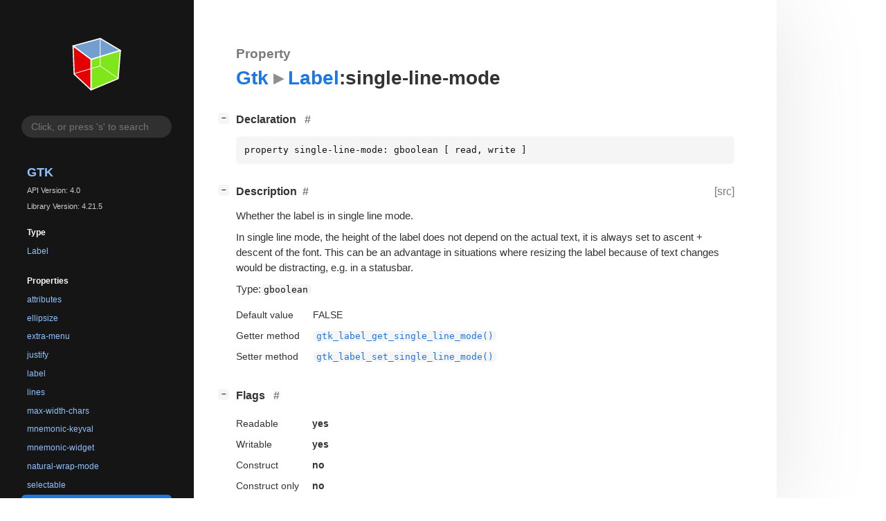

--- FILE ---
content_type: text/html; charset=utf-8
request_url: https://docs.gtk.org/gtk4/property.Label.single-line-mode.html
body_size: 6626
content:
<!--
SPDX-FileCopyrightText: GTK Development Team

SPDX-License-Identifier: LGPL-2.1-or-later
-->

<!DOCTYPE html>
<html lang="en">
<head>
  <title>Gtk.Label:single-line-mode</title>
  <meta name="viewport" content="width=device-width, initial-scale=1">

  <meta charset="utf-8" />

  
  <meta property="og:type" content="website"/>

  
  <meta property="og:image:width" content="256"/>
  <meta property="og:image:height" content="256"/>
  <meta property="og:image:secure_url" content="gtk-logo.svg"/>
  <meta property="og:image:alt" content="Gtk-4.0"/>
  

  
  <meta property="og:title" content="Gtk.Label:single-line-mode"/>
  <meta property="og:description" content="Reference for property Gtk.Label:single-line-mode"/>
  <meta name="twitter:title" content="Gtk.Label:single-line-mode"/>
  <meta name="twitter:description" content="Reference for property Gtk.Label:single-line-mode"/>


  
  <meta name="twitter:card" content="summary"/>

  
  
  
  <link rel="search" type="application/opensearchdescription+xml" title="Gtk" href="opensearch.xml">
  
  

  <link rel="stylesheet" href="style.css" type="text/css" />

  

  
  <script src="urlmap.js"></script>
  
  
  <script src="fzy.js"></script>
  <script src="search.js"></script>
  
  <script src="main.js"></script>

  
    
  <link rel="icon" href="favicon.svg">
    
  
    
  <link rel="icon" sizes="192x192" href="favicon-192x192.png">
    
  
</head>

<body>
  <div id="body-wrapper" tabindex="-1">

    <nav class="sidebar devhelp-hidden">
      
      <div class="section">
        <a href="index.html"><img src="gtk-logo.svg" class="logo"/></a>
      </div>
      
      
      <div class="search section">
        <form id="search-form" autocomplete="off">
          <input id="search-input" type="text" name="do-not-autocomplete" placeholder="Click, or press 's' to search" autocomplete="off"/>
        </form>
      </div>
      
      <div class="section namespace">
        <h3><a href="index.html">Gtk</a></h3>
        <p>API Version: 4.0</p>
        
        <p>Library Version: 4.21.5</p>
        
      </div>
      
<div class="section">
  <h5>Type</h5>
  <div class="links">
    <a href="class.Label.html">Label</a>
  </div>
</div>
<div class="section">
  <h5>Properties</h5>
  <div class="links">
  
    <a class="property"href="property.Label.attributes.html">attributes</a>
  
    <a class="property"href="property.Label.ellipsize.html">ellipsize</a>
  
    <a class="property"href="property.Label.extra-menu.html">extra-menu</a>
  
    <a class="property"href="property.Label.justify.html">justify</a>
  
    <a class="property"href="property.Label.label.html">label</a>
  
    <a class="property"href="property.Label.lines.html">lines</a>
  
    <a class="property"href="property.Label.max-width-chars.html">max-width-chars</a>
  
    <a class="property"href="property.Label.mnemonic-keyval.html">mnemonic-keyval</a>
  
    <a class="property"href="property.Label.mnemonic-widget.html">mnemonic-widget</a>
  
    <a class="property"href="property.Label.natural-wrap-mode.html">natural-wrap-mode</a>
  
    <a class="property"href="property.Label.selectable.html">selectable</a>
  
    <a class="property current"href="property.Label.single-line-mode.html">single-line-mode</a>
  
    <a class="property"href="property.Label.tabs.html">tabs</a>
  
    <a class="property"href="property.Label.use-markup.html">use-markup</a>
  
    <a class="property"href="property.Label.use-underline.html">use-underline</a>
  
    <a class="property"href="property.Label.width-chars.html">width-chars</a>
  
    <a class="property"href="property.Label.wrap.html">wrap</a>
  
    <a class="property"href="property.Label.wrap-mode.html">wrap-mode</a>
  
    <a class="property"href="property.Label.xalign.html">xalign</a>
  
    <a class="property"href="property.Label.yalign.html">yalign</a>
  
  </div>
</div>

      <div class="section generator">
        <p>Generated by <a href="https://gitlab.gnome.org/GNOME/gi-docgen">gi-docgen</a> 2025.4</p>
      </div>
    </nav>

    <button id="btn-to-top" class="hidden"><span class="up-arrow"></span></button>

    
<section id="main" class="content">
  <header>
    <h3>Property</h3>
    <h1><a href="index.html">Gtk</a><span class="sep"></span><a href="class.Label.html">Label</a>:single-line-mode</h1>
  </header>

  <section>
    <div class="docblock">
      <p></p>
    </div>
    <div class="declaration toggle-wrapper">
      <h4 id="declaration">
        Declaration
        <a href="#declaration" class="anchor"></a>
      </h4>

      <div class="docblock">
        <pre><code>property single-line-mode: gboolean [ read, write ]</code></pre>
      </div>
    </div>

    <div class="description toggle-wrapper">
      <h4 style="display:flex;" id="description">
        Description
        <a href="#description" class="anchor"></a>
        
        <a class="srclink" title="go to source location" href="https://gitlab.gnome.org/GNOME/gtk/-/blob/main/gtk/gtklabel.c#L2666">[src]</a>
        
      </h4>

      <div class="docblock">
        <p>Whether the label is in single line&nbsp;mode.</p>
<p>In single line mode, the height of the label does not depend on the
actual text, it is always set to ascent + descent of the font. This
can be an advantage in situations where resizing the label because
of text changes would be distracting, e.g. in a&nbsp;statusbar.</p>
      </div>

      <div class="docblock">
        <p>
          Type:<code>gboolean</code></p>
        
        
        
      </div>

      
      <div class="docblock">
        <table>
        
          <tr><td>Default value</td><td>FALSE</td></tr>
        
          <tr><td>Getter method</td><td><a href="method.Label.get_single_line_mode.html"><code>gtk_label_get_single_line_mode()</code></a></td></tr>
        
          <tr><td>Setter method</td><td><a href="method.Label.set_single_line_mode.html"><code>gtk_label_set_single_line_mode()</code></a></td></tr>
        
        </table>
      </div>
      
    </div>

    <div class="flags toggle-wrapper">
      <h4 id="flags">
        Flags
        <a href="#flags" class="anchor"></a>
      </h4>

      <div class="docblock">
      <table>
        <tr><td>Readable</td><td><b>yes</b></td></tr>
        <tr><td>Writable</td><td><b>yes</b></td></tr>
        <tr><td>Construct</td><td><b>no</b></td></tr>
        <tr><td>Construct only</td><td><b>no</b></td></tr>
      </table>
      </div>
    </div>

  </section>
</section>


    

    <section id="search" class="content hidden"></section>

    <footer>
    
    </footer>
  </div>
</body>
</html>